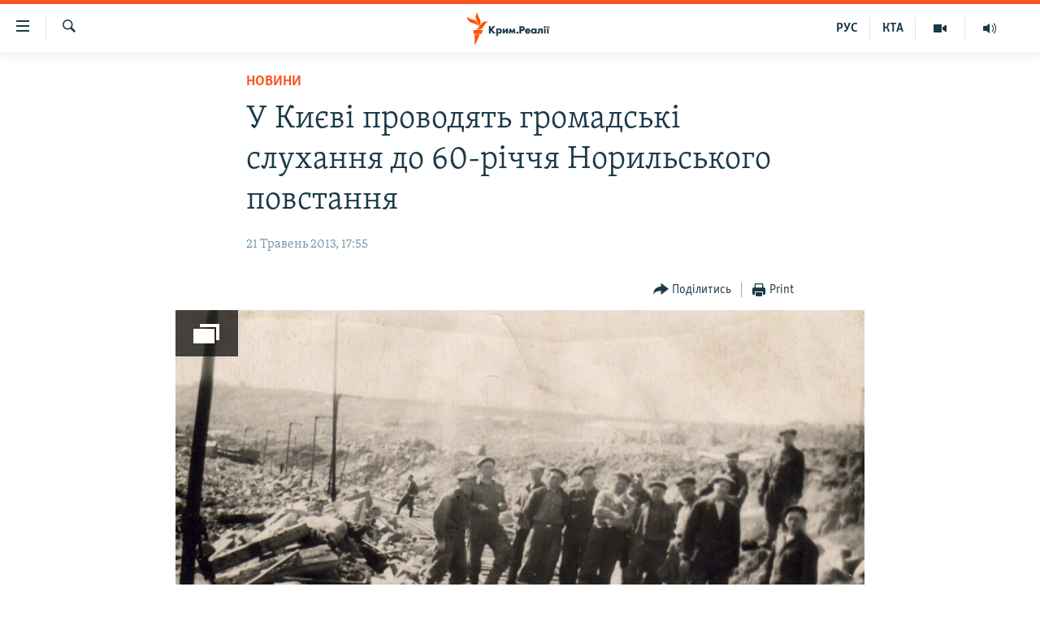

--- FILE ---
content_type: text/html; charset=utf-8
request_url: https://ua.krymr.com/a/25337088.html
body_size: 11445
content:

<!DOCTYPE html>
<html lang="uk" dir="ltr" class="no-js">
<head>
<link href="/Content/responsive/RFE/uk-CRI/RFE-uk-CRI.css?&amp;av=0.0.0.0&amp;cb=372" rel="stylesheet"/>
<script src="https://tags.krymr.com/rferl-pangea/prod/utag.sync.js"></script> <script type='text/javascript' src='https://www.youtube.com/iframe_api' async></script>
<script type="text/javascript">
//a general 'js' detection, must be on top level in <head>, due to CSS performance
document.documentElement.className = "js";
var cacheBuster = "372";
var appBaseUrl = "/";
var imgEnhancerBreakpoints = [0, 144, 256, 408, 650, 1023, 1597];
var isLoggingEnabled = false;
var isPreviewPage = false;
var isLivePreviewPage = false;
if (!isPreviewPage) {
window.RFE = window.RFE || {};
window.RFE.cacheEnabledByParam = window.location.href.indexOf('nocache=1') === -1;
const url = new URL(window.location.href);
const params = new URLSearchParams(url.search);
// Remove the 'nocache' parameter
params.delete('nocache');
// Update the URL without the 'nocache' parameter
url.search = params.toString();
window.history.replaceState(null, '', url.toString());
} else {
window.addEventListener('load', function() {
const links = window.document.links;
for (let i = 0; i < links.length; i++) {
links[i].href = '#';
links[i].target = '_self';
}
})
}
// Iframe & Embed detection
var embedProperties = {};
try {
// Reliable way to check if we are in an iframe.
var isIframe = window.self !== window.top;
embedProperties.is_iframe = isIframe;
if (!isIframe) {
embedProperties.embed_context = "main";
} else {
// We are in an iframe. Let's try to access the parent.
// This access will only fail with strict cross-origin (without document.domain).
var parentLocation = window.top.location;
// The access succeeded. Now we explicitly compare the hostname.
if (window.location.hostname === parentLocation.hostname) {
embedProperties.embed_context = "embed_self";
} else {
// Hostname is different (e.g. different subdomain with document.domain)
embedProperties.embed_context = "embed_cross";
}
// Since the access works, we can safely get the details.
embedProperties.url_parent = parentLocation.href;
embedProperties.title_parent = window.top.document.title;
}
} catch (err) {
// We are in an iframe, and an error occurred, probably due to cross-origin restrictions.
embedProperties.is_iframe = true;
embedProperties.embed_context = "embed_cross";
// We cannot access the properties of window.top.
// `document.referrer` can sometimes provide the URL of the parent page.
// It is not 100% reliable, but it is the best we can do in this situation.
embedProperties.url_parent = document.referrer || null;
embedProperties.title_parent = null; // We can't get to the title in a cross-origin scenario.
}
var pwaEnabled = false;
var swCacheDisabled;
</script>
<meta charset="utf-8" />
<title>У Києві проводять громадські слухання до 60-річчя Норильського повстання</title>
<meta name="description" content="У рамках відзначення 60-річчя Норильського повстання сьогодні у Києві проходять громадські слухання на тему: &#171;Норильське повстання: 60 років по тому. Людина vs Тоталітаризм&#187;. Слухання відбуваються у Києво-Могилянській академії.
Як повідомила Радіо Свобода одна з організаторів цього заходу,..." />
<meta name="keywords" content="Новини" />
<meta name="viewport" content="width=device-width, initial-scale=1.0" />
<meta http-equiv="X-UA-Compatible" content="IE=edge" />
<meta name="robots" content="max-image-preview:large">
<link href="https://www.radiosvoboda.org/a/24992812.html" rel="canonical" />
<meta name="apple-mobile-web-app-title" content="Радіо Свобода" />
<meta name="apple-mobile-web-app-status-bar-style" content="black" />
<meta name="apple-itunes-app" content="app-id=1561597038, app-argument=//25337088.ltr" />
<meta content="У Києві проводять громадські слухання до 60-річчя Норильського повстання" property="og:title" />
<meta content="У рамках відзначення 60-річчя Норильського повстання сьогодні у Києві проходять громадські слухання на тему: «Норильське повстання: 60 років по тому. Людина vs Тоталітаризм». Слухання відбуваються у Києво-Могилянській академії.
Як повідомила Радіо Свобода одна з організаторів цього заходу,..." property="og:description" />
<meta content="article" property="og:type" />
<meta content="https://ua.krymr.com/a/25337088.html" property="og:url" />
<meta content="Крым.Реалии" property="og:site_name" />
<meta content="https://www.facebook.com/krymrealii" property="article:publisher" />
<meta content="https://gdb.rferl.org/388d77d2-a324-4486-8276-093324238a30_w1200_h630.jpg" property="og:image" />
<meta content="1200" property="og:image:width" />
<meta content="630" property="og:image:height" />
<meta content="134458030355344" property="fb:app_id" />
<meta content="summary_large_image" name="twitter:card" />
<meta content="@krymrealii" name="twitter:site" />
<meta content="https://gdb.rferl.org/388d77d2-a324-4486-8276-093324238a30_w1200_h630.jpg" name="twitter:image" />
<meta content="У Києві проводять громадські слухання до 60-річчя Норильського повстання" name="twitter:title" />
<meta content="У рамках відзначення 60-річчя Норильського повстання сьогодні у Києві проходять громадські слухання на тему: «Норильське повстання: 60 років по тому. Людина vs Тоталітаризм». Слухання відбуваються у Києво-Могилянській академії.
Як повідомила Радіо Свобода одна з організаторів цього заходу,..." name="twitter:description" />
<link rel="amphtml" href="https://ua.krymr.com/amp/25337088.html" />
<script type="application/ld+json">{"articleSection":"Новини","isAccessibleForFree":true,"headline":"У Києві проводять громадські слухання до 60-річчя Норильського повстання","inLanguage":"uk-CRI","keywords":"Новини","author":{"@type":"Person","name":"Крим.Реалії"},"datePublished":"2013-05-21 14:55:16Z","dateModified":"2014-04-16 12:35:01Z","publisher":{"logo":{"width":512,"height":220,"@type":"ImageObject","url":"https://ua.krymr.com/Content/responsive/RFE/uk-CRI/img/logo.png"},"@type":"NewsMediaOrganization","url":"https://ua.krymr.com","sameAs":["https://facebook.com/krymrealii","https://twitter.com/krymrealii","https://www.youtube.com/channel/UCTxc3zFdloSLhqPd6mfIMKA","https://t.me/krymrealii","https://www.instagram.com/krymrealii/"],"name":"Крим.Реалії","alternateName":"Крим.Реалії"},"@context":"https://schema.org","@type":"NewsArticle","mainEntityOfPage":"https://ua.krymr.com/a/25337088.html","url":"https://ua.krymr.com/a/25337088.html","description":"У рамках відзначення 60-річчя Норильського повстання сьогодні у Києві проходять громадські слухання на тему: «Норильське повстання: 60 років по тому. Людина vs Тоталітаризм». Слухання відбуваються у Києво-Могилянській академії.\r\n\r\n Як повідомила Радіо Свобода одна з організаторів цього заходу,...","image":{"width":1080,"height":608,"@type":"ImageObject","url":"https://gdb.rferl.org/388d77d2-a324-4486-8276-093324238a30_w1080_h608.jpg"},"name":"У Києві проводять громадські слухання до 60-річчя Норильського повстання"}</script>
<script src="/Scripts/responsive/infographics.b?v=dVbZ-Cza7s4UoO3BqYSZdbxQZVF4BOLP5EfYDs4kqEo1&amp;av=0.0.0.0&amp;cb=372"></script>
<script src="/Scripts/responsive/loader.b?v=C-JLefdHQ4ECvt5x4bMsJCTq2VRkcN8JUkP-IB-DzAI1&amp;av=0.0.0.0&amp;cb=372"></script>
<link rel="icon" type="image/svg+xml" href="/Content/responsive/RFE/img/webApp/favicon.svg" />
<link rel="alternate icon" href="/Content/responsive/RFE/img/webApp/favicon.ico" />
<link rel="mask-icon" color="#ea6903" href="/Content/responsive/RFE/img/webApp/favicon_safari.svg" />
<link rel="apple-touch-icon" sizes="152x152" href="/Content/responsive/RFE/img/webApp/ico-152x152.png" />
<link rel="apple-touch-icon" sizes="144x144" href="/Content/responsive/RFE/img/webApp/ico-144x144.png" />
<link rel="apple-touch-icon" sizes="114x114" href="/Content/responsive/RFE/img/webApp/ico-114x114.png" />
<link rel="apple-touch-icon" sizes="72x72" href="/Content/responsive/RFE/img/webApp/ico-72x72.png" />
<link rel="apple-touch-icon-precomposed" href="/Content/responsive/RFE/img/webApp/ico-57x57.png" />
<link rel="icon" sizes="192x192" href="/Content/responsive/RFE/img/webApp/ico-192x192.png" />
<link rel="icon" sizes="128x128" href="/Content/responsive/RFE/img/webApp/ico-128x128.png" />
<meta name="msapplication-TileColor" content="#ffffff" />
<meta name="msapplication-TileImage" content="/Content/responsive/RFE/img/webApp/ico-144x144.png" />
<link rel="preload" href="/Content/responsive/fonts/Skolar-Lt_Cyrl_v2.4.woff" type="font/woff" as="font" crossorigin="anonymous" />
<link rel="alternate" type="application/rss+xml" title="RFE/RL - Top Stories [RSS]" href="/api/" />
<link rel="sitemap" type="application/rss+xml" href="/sitemap.xml" />
<script type="text/javascript">
var analyticsData = Object.assign(embedProperties, {url:"https://ua.krymr.com/a/25337088.html",property_id:"509",article_uid:"25337088",page_title:"У Києві проводять громадські слухання до 60-річчя Норильського повстання",page_type:"article",content_type:"article",subcontent_type:"article",last_modified:"2014-04-16 12:35:01Z",pub_datetime:"2013-05-21 14:55:16Z",section:"новини",english_section:"news-uk",byline:"",categories:"news-uk",domain:"ua.krymr.com",language:"Ukrainian",language_service:"RFERL Crimea",platform:"web",copied:"yes",copied_article:"24992812|9|Ukrainian|2013-05-21",copied_title:"У Києві проводять громадські слухання до 60-річчя Норильського повстання",runs_js:"Yes",cms_release:"8.45.0.0.372",enviro_type:"prod",slug:"",entity:"RFE",short_language_service:"CRI",platform_short:"W",page_name:"У Києві проводять громадські слухання до 60-річчя Норильського повстання"});
// Push Analytics data as GTM message (without "event" attribute and before GTM initialization)
window.dataLayer = window.dataLayer || [];
window.dataLayer.push(analyticsData);
</script>
<script type="text/javascript" data-cookiecategory="analytics">
var gtmEventObject = {event: 'page_meta_ready'};window.dataLayer = window.dataLayer || [];window.dataLayer.push(gtmEventObject);
var renderGtm = "true";
if (renderGtm === "true") {
(function(w,d,s,l,i){w[l]=w[l]||[];w[l].push({'gtm.start':new Date().getTime(),event:'gtm.js'});var f=d.getElementsByTagName(s)[0],j=d.createElement(s),dl=l!='dataLayer'?'&l='+l:'';j.async=true;j.src='//www.googletagmanager.com/gtm.js?id='+i+dl;f.parentNode.insertBefore(j,f);})(window,document,'script','dataLayer','GTM-WXZBPZ');
}
</script>
</head>
<body class=" nav-no-loaded cc_theme pg-article pg-article--single-column print-lay-article use-sticky-share nojs-images ">
<noscript><iframe src="https://www.googletagmanager.com/ns.html?id=GTM-WXZBPZ" height="0" width="0" style="display:none;visibility:hidden"></iframe></noscript> <script type="text/javascript" data-cookiecategory="analytics">
var gtmEventObject = {event: 'page_meta_ready'};window.dataLayer = window.dataLayer || [];window.dataLayer.push(gtmEventObject);
var renderGtm = "true";
if (renderGtm === "true") {
(function(w,d,s,l,i){w[l]=w[l]||[];w[l].push({'gtm.start':new Date().getTime(),event:'gtm.js'});var f=d.getElementsByTagName(s)[0],j=d.createElement(s),dl=l!='dataLayer'?'&l='+l:'';j.async=true;j.src='//www.googletagmanager.com/gtm.js?id='+i+dl;f.parentNode.insertBefore(j,f);})(window,document,'script','dataLayer','GTM-WXZBPZ');
}
</script>
<!--Analytics tag js version start-->
<script type="text/javascript" data-cookiecategory="analytics">
var utag_data = Object.assign({}, analyticsData, {pub_year:"2013",pub_month:"05",pub_day:"21",pub_hour:"14",pub_weekday:"Tuesday"});
if(typeof(TealiumTagFrom)==='function' && typeof(TealiumTagSearchKeyword)==='function') {
var utag_from=TealiumTagFrom();var utag_searchKeyword=TealiumTagSearchKeyword();
if(utag_searchKeyword!=null && utag_searchKeyword!=='' && utag_data["search_keyword"]==null) utag_data["search_keyword"]=utag_searchKeyword;if(utag_from!=null && utag_from!=='') utag_data["from"]=TealiumTagFrom();}
if(window.top!== window.self&&utag_data.page_type==="snippet"){utag_data.page_type = 'iframe';}
try{if(window.top!==window.self&&window.self.location.hostname===window.top.location.hostname){utag_data.platform = 'self-embed';utag_data.platform_short = 'se';}}catch(e){if(window.top!==window.self&&window.self.location.search.includes("platformType=self-embed")){utag_data.platform = 'cross-promo';utag_data.platform_short = 'cp';}}
(function(a,b,c,d){ a="https://tags.krymr.com/rferl-pangea/prod/utag.js"; b=document;c="script";d=b.createElement(c);d.src=a;d.type="text/java"+c;d.async=true; a=b.getElementsByTagName(c)[0];a.parentNode.insertBefore(d,a); })();
</script>
<!--Analytics tag js version end-->
<!-- Analytics tag management NoScript -->
<noscript>
<img style="position: absolute; border: none;" src="https://ssc.krymr.com/b/ss/bbgprod,bbgentityrferl/1/G.4--NS/1368104099?pageName=rfe%3acri%3aw%3aarticle%3a%d0%a3%20%d0%9a%d0%b8%d1%94%d0%b2%d1%96%20%d0%bf%d1%80%d0%be%d0%b2%d0%be%d0%b4%d1%8f%d1%82%d1%8c%20%d0%b3%d1%80%d0%be%d0%bc%d0%b0%d0%b4%d1%81%d1%8c%d0%ba%d1%96%20%d1%81%d0%bb%d1%83%d1%85%d0%b0%d0%bd%d0%bd%d1%8f%20%d0%b4%d0%be%2060-%d1%80%d1%96%d1%87%d1%87%d1%8f%20%d0%9d%d0%be%d1%80%d0%b8%d0%bb%d1%8c%d1%81%d1%8c%d0%ba%d0%be%d0%b3%d0%be%20%d0%bf%d0%be%d0%b2%d1%81%d1%82%d0%b0%d0%bd%d0%bd%d1%8f&amp;c6=%d0%a3%20%d0%9a%d0%b8%d1%94%d0%b2%d1%96%20%d0%bf%d1%80%d0%be%d0%b2%d0%be%d0%b4%d1%8f%d1%82%d1%8c%20%d0%b3%d1%80%d0%be%d0%bc%d0%b0%d0%b4%d1%81%d1%8c%d0%ba%d1%96%20%d1%81%d0%bb%d1%83%d1%85%d0%b0%d0%bd%d0%bd%d1%8f%20%d0%b4%d0%be%2060-%d1%80%d1%96%d1%87%d1%87%d1%8f%20%d0%9d%d0%be%d1%80%d0%b8%d0%bb%d1%8c%d1%81%d1%8c%d0%ba%d0%be%d0%b3%d0%be%20%d0%bf%d0%be%d0%b2%d1%81%d1%82%d0%b0%d0%bd%d0%bd%d1%8f&amp;v36=8.45.0.0.372&amp;v6=D=c6&amp;g=https%3a%2f%2fua.krymr.com%2fa%2f25337088.html&amp;c1=D=g&amp;v1=D=g&amp;events=event1,event52&amp;c16=rferl%20crimea&amp;v16=D=c16&amp;c5=news-uk&amp;v5=D=c5&amp;ch=%d0%9d%d0%be%d0%b2%d0%b8%d0%bd%d0%b8&amp;c15=ukrainian&amp;v15=D=c15&amp;c4=article&amp;v4=D=c4&amp;c14=25337088&amp;v14=D=c14&amp;v20=no&amp;c17=web&amp;v17=D=c17&amp;mcorgid=518abc7455e462b97f000101%40adobeorg&amp;server=ua.krymr.com&amp;pageType=D=c4&amp;ns=bbg&amp;v29=D=server&amp;v25=rfe&amp;v30=509&amp;v105=D=User-Agent " alt="analytics" width="1" height="1" /></noscript>
<!-- End of Analytics tag management NoScript -->
<!--*** Accessibility links - For ScreenReaders only ***-->
<section>
<div class="sr-only">
<h2>Доступність посилання</h2>
<ul>
<li><a href="#content" data-disable-smooth-scroll="1">Перейти до основного матеріалу</a></li>
<li><a href="#navigation" data-disable-smooth-scroll="1">Перейти до основної навігації</a></li>
<li><a href="#txtHeaderSearch" data-disable-smooth-scroll="1">Перейти до пошуку</a></li>
</ul>
</div>
</section>
<div dir="ltr">
<div id="page">
<aside>
<div class="c-lightbox overlay-modal">
<div class="c-lightbox__intro">
<h2 class="c-lightbox__intro-title"></h2>
<button class="btn btn--rounded c-lightbox__btn c-lightbox__intro-next" title="Вперед">
<span class="ico ico--rounded ico-chevron-forward"></span>
<span class="sr-only">Вперед</span>
</button>
</div>
<div class="c-lightbox__nav">
<button class="btn btn--rounded c-lightbox__btn c-lightbox__btn--close" title="Закрити">
<span class="ico ico--rounded ico-close"></span>
<span class="sr-only">Закрити</span>
</button>
<button class="btn btn--rounded c-lightbox__btn c-lightbox__btn--prev" title="Назад">
<span class="ico ico--rounded ico-chevron-backward"></span>
<span class="sr-only">Назад</span>
</button>
<button class="btn btn--rounded c-lightbox__btn c-lightbox__btn--next" title="Вперед">
<span class="ico ico--rounded ico-chevron-forward"></span>
<span class="sr-only">Вперед</span>
</button>
</div>
<div class="c-lightbox__content-wrap">
<figure class="c-lightbox__content">
<span class="c-spinner c-spinner--lightbox">
<img src="/Content/responsive/img/player-spinner.png"
alt="Будь ласка, зачекайте"
title="Будь ласка, зачекайте" />
</span>
<div class="c-lightbox__img">
<div class="thumb">
<img src="" alt="" />
</div>
</div>
<figcaption>
<div class="c-lightbox__info c-lightbox__info--foot">
<span class="c-lightbox__counter"></span>
<span class="caption c-lightbox__caption"></span>
</div>
</figcaption>
</figure>
</div>
<div class="hidden">
<div class="content-advisory__box content-advisory__box--lightbox">
<span class="content-advisory__box-text">This image contains sensitive content which some people may find offensive or disturbing.</span>
<button class="btn btn--transparent content-advisory__box-btn m-t-md" value="text" type="button">
<span class="btn__text">
Click to reveal
</span>
</button>
</div>
</div>
</div>
<div class="print-dialogue">
<div class="container">
<h3 class="print-dialogue__title section-head">Print Options:</h3>
<div class="print-dialogue__opts">
<ul class="print-dialogue__opt-group">
<li class="form__group form__group--checkbox">
<input class="form__check " id="checkboxImages" name="checkboxImages" type="checkbox" checked="checked" />
<label for="checkboxImages" class="form__label m-t-md">Images</label>
</li>
<li class="form__group form__group--checkbox">
<input class="form__check " id="checkboxMultimedia" name="checkboxMultimedia" type="checkbox" checked="checked" />
<label for="checkboxMultimedia" class="form__label m-t-md">Multimedia</label>
</li>
</ul>
<ul class="print-dialogue__opt-group">
<li class="form__group form__group--checkbox">
<input class="form__check " id="checkboxEmbedded" name="checkboxEmbedded" type="checkbox" checked="checked" />
<label for="checkboxEmbedded" class="form__label m-t-md">Embedded Content</label>
</li>
<li class="form__group form__group--checkbox">
<input class="form__check " id="checkboxComments" name="checkboxComments" type="checkbox" />
<label for="checkboxComments" class="form__label m-t-md"> Comments</label>
</li>
</ul>
</div>
<div class="print-dialogue__buttons">
<button class="btn btn--secondary close-button" type="button" title="Скасувати">
<span class="btn__text ">Скасувати</span>
</button>
<button class="btn btn-cust-print m-l-sm" type="button" title="Print">
<span class="btn__text ">Print</span>
</button>
</div>
</div>
</div>
<div class="ctc-message pos-fix">
<div class="ctc-message__inner">Link has been copied to clipboard</div>
</div>
</aside>
<div class="hdr-20 hdr-20--big">
<div class="hdr-20__inner">
<div class="hdr-20__max pos-rel">
<div class="hdr-20__side hdr-20__side--primary d-flex">
<label data-for="main-menu-ctrl" data-switcher-trigger="true" data-switch-target="main-menu-ctrl" class="burger hdr-trigger pos-rel trans-trigger" data-trans-evt="click" data-trans-id="menu">
<span class="ico ico-close hdr-trigger__ico hdr-trigger__ico--close burger__ico burger__ico--close"></span>
<span class="ico ico-menu hdr-trigger__ico hdr-trigger__ico--open burger__ico burger__ico--open"></span>
</label>
<div class="menu-pnl pos-fix trans-target" data-switch-target="main-menu-ctrl" data-trans-id="menu">
<div class="menu-pnl__inner">
<nav class="main-nav menu-pnl__item menu-pnl__item--first">
<ul class="main-nav__list accordeon" data-analytics-tales="false" data-promo-name="link" data-location-name="nav,secnav">
<li class="main-nav__item">
<a class="main-nav__item-name main-nav__item-name--link" href="/p/4552.html" title="НОВИНИ" data-item-name="all-day-information" >НОВИНИ</a>
</li>
<li class="main-nav__item">
<a class="main-nav__item-name main-nav__item-name--link" href="/z/22226" title="ВОДА.КРИМ" data-item-name="crimea-water" >ВОДА.КРИМ</a>
</li>
<li class="main-nav__item">
<a class="main-nav__item-name main-nav__item-name--link" href="/p/4556.html" title="ВІДЕО та ФОТО" data-item-name="multimedia" >ВІДЕО та ФОТО</a>
</li>
<li class="main-nav__item">
<a class="main-nav__item-name main-nav__item-name--link" href="/z/16936" title="ПОЛІТИКА" data-item-name="politics-uk" >ПОЛІТИКА</a>
</li>
<li class="main-nav__item">
<a class="main-nav__item-name main-nav__item-name--link" href="/z/16942" title="БЛОГИ" data-item-name="blogs-uk" >БЛОГИ</a>
</li>
<li class="main-nav__item">
<a class="main-nav__item-name main-nav__item-name--link" href="/z/16929" title="ПОГЛЯД" data-item-name="opinion-uk" >ПОГЛЯД</a>
</li>
<li class="main-nav__item">
<a class="main-nav__item-name main-nav__item-name--link" href="/z/17097" title="ІНТЕРВ&#39;Ю" data-item-name="interview" >ІНТЕРВ&#39;Ю</a>
</li>
<li class="main-nav__item">
<a class="main-nav__item-name main-nav__item-name--link" href="/p/4552.html" title="ВСЕ ЗА ДЕНЬ" data-item-name="all-day-information" >ВСЕ ЗА ДЕНЬ</a>
</li>
<li class="main-nav__item accordeon__item" data-switch-target="menu-item-1401">
<label class="main-nav__item-name main-nav__item-name--label accordeon__control-label" data-switcher-trigger="true" data-for="menu-item-1401">
СПЕЦПРОЕКТИ
<span class="ico ico-chevron-down main-nav__chev"></span>
</label>
<div class="main-nav__sub-list">
<a class="main-nav__item-name main-nav__item-name--link main-nav__item-name--sub" href="/z/17012" title="ДЕПОРТАЦІЯ" data-item-name="deportation" >ДЕПОРТАЦІЯ</a>
<a class="main-nav__item-name main-nav__item-name--link main-nav__item-name--sub" href="/z/17511" title="ВІДЕОУРОКИ &#171;ELIFBE&#187;" data-item-name="elifbe-ua" >ВІДЕОУРОКИ &#171;ELIFBE&#187;</a>
<a class="main-nav__item-name main-nav__item-name--link main-nav__item-name--sub" href="/z/17383" title="СВІДЧЕННЯ ОКУПАЦІЇ" data-item-name="evidence-of-occupation-uk" >СВІДЧЕННЯ ОКУПАЦІЇ</a>
<a class="main-nav__item-name main-nav__item-name--link main-nav__item-name--sub" href="/z/17025" title="УКРАЇНСЬКА ПРОБЛЕМА КРИМУ" data-item-name="ukraine-problem-crimea" >УКРАЇНСЬКА ПРОБЛЕМА КРИМУ</a>
<a class="main-nav__item-name main-nav__item-name--link main-nav__item-name--sub" href="/z/20066" title="ІНФОГРАФІКА" data-item-name="war-ukraine-ukr" >ІНФОГРАФІКА</a>
</div>
</li>
<li class="main-nav__item">
<a class="main-nav__item-name main-nav__item-name--link" href="/p/8518.html" title="Як обійти блокування" data-item-name="block" >Як обійти блокування</a>
</li>
</ul>
</nav>
<div class="menu-pnl__item">
<a href="https://ru.krymr.com" class="menu-pnl__item-link" alt="Русский">Русский</a>
<a href="https://ktat.krymr.com" class="menu-pnl__item-link" alt="Qırımtatar">Qırımtatar</a>
</div>
<div class="menu-pnl__item menu-pnl__item--social">
<h5 class="menu-pnl__sub-head">ДОЛУЧАЙСЯ!</h5>
<a href="https://facebook.com/krymrealii" title="Стежте за нами на Facebook" data-analytics-text="follow_on_facebook" class="btn btn--rounded btn--social-inverted menu-pnl__btn js-social-btn btn-facebook" target="_blank" rel="noopener">
<span class="ico ico-facebook-alt ico--rounded"></span>
</a>
<a href="https://twitter.com/krymrealii" title="Стежте за нами у Twitter" data-analytics-text="follow_on_twitter" class="btn btn--rounded btn--social-inverted menu-pnl__btn js-social-btn btn-twitter" target="_blank" rel="noopener">
<span class="ico ico-twitter ico--rounded"></span>
</a>
<a href="https://www.youtube.com/channel/UCTxc3zFdloSLhqPd6mfIMKA" title="Стежте за нами на Youtube" data-analytics-text="follow_on_youtube" class="btn btn--rounded btn--social-inverted menu-pnl__btn js-social-btn btn-youtube" target="_blank" rel="noopener">
<span class="ico ico-youtube ico--rounded"></span>
</a>
<a href="https://www.instagram.com/krymrealii/" title="Ми на Instagram" data-analytics-text="follow_on_instagram" class="btn btn--rounded btn--social-inverted menu-pnl__btn js-social-btn btn-instagram" target="_blank" rel="noopener">
<span class="ico ico-instagram ico--rounded"></span>
</a>
<a href="https://t.me/krymrealii" title="Follow us on Telegram" data-analytics-text="follow_on_telegram" class="btn btn--rounded btn--social-inverted menu-pnl__btn js-social-btn btn-telegram" target="_blank" rel="noopener">
<span class="ico ico-telegram ico--rounded"></span>
</a>
</div>
<div class="menu-pnl__item">
<a href="/navigation/allsites" class="menu-pnl__item-link">
<span class="ico ico-languages "></span>
Усі сайти RFE/RL
</a>
</div>
</div>
</div>
<label data-for="top-search-ctrl" data-switcher-trigger="true" data-switch-target="top-search-ctrl" class="top-srch-trigger hdr-trigger">
<span class="ico ico-close hdr-trigger__ico hdr-trigger__ico--close top-srch-trigger__ico top-srch-trigger__ico--close"></span>
<span class="ico ico-search hdr-trigger__ico hdr-trigger__ico--open top-srch-trigger__ico top-srch-trigger__ico--open"></span>
</label>
<div class="srch-top srch-top--in-header" data-switch-target="top-search-ctrl">
<div class="container">
<form action="/s" class="srch-top__form srch-top__form--in-header" id="form-topSearchHeader" method="get" role="search"><label for="txtHeaderSearch" class="sr-only">Шукати</label>
<input type="text" id="txtHeaderSearch" name="k" placeholder="пошук за словом..." accesskey="s" value="" class="srch-top__input analyticstag-event" onkeydown="if (event.keyCode === 13) { FireAnalyticsTagEventOnSearch('search', $dom.get('#txtHeaderSearch')[0].value) }" />
<button title="Шукати" type="submit" class="btn btn--top-srch analyticstag-event" onclick="FireAnalyticsTagEventOnSearch('search', $dom.get('#txtHeaderSearch')[0].value) ">
<span class="ico ico-search"></span>
</button></form>
</div>
</div>
<a href="/" class="main-logo-link">
<img src="/Content/responsive/RFE/uk-CRI/img/logo-compact.svg" class="main-logo main-logo--comp" alt="site logo">
<img src="/Content/responsive/RFE/uk-CRI/img/logo.svg" class="main-logo main-logo--big" alt="site logo">
</a>
</div>
<div class="hdr-20__side hdr-20__side--secondary d-flex">
<a href="https://ru.krymr.com/t/214.html" title="Радіо" class="hdr-20__secondary-item" data-item-name="audio">
<span class="ico ico-audio hdr-20__secondary-icon"></span>
</a>
<a href="/p/4556.html" title="Мультимедіа" class="hdr-20__secondary-item" data-item-name="video">
<span class="ico ico-video hdr-20__secondary-icon"></span>
</a>
<a href="https://ktat.krymr.com/" title="КТА" class="hdr-20__secondary-item hdr-20__secondary-item--lang" data-item-name="satellite">
КТА
</a>
<a href="https://ru.krymr.com/" title="РУС" class="hdr-20__secondary-item hdr-20__secondary-item--lang" data-item-name="satellite">
РУС
</a>
<a href="/s" title="Шукати" class="hdr-20__secondary-item hdr-20__secondary-item--search" data-item-name="search">
<span class="ico ico-search hdr-20__secondary-icon hdr-20__secondary-icon--search"></span>
</a>
<div class="srch-bottom">
<form action="/s" class="srch-bottom__form d-flex" id="form-bottomSearch" method="get" role="search"><label for="txtSearch" class="sr-only">Шукати</label>
<input type="search" id="txtSearch" name="k" placeholder="пошук за словом..." accesskey="s" value="" class="srch-bottom__input analyticstag-event" onkeydown="if (event.keyCode === 13) { FireAnalyticsTagEventOnSearch('search', $dom.get('#txtSearch')[0].value) }" />
<button title="Шукати" type="submit" class="btn btn--bottom-srch analyticstag-event" onclick="FireAnalyticsTagEventOnSearch('search', $dom.get('#txtSearch')[0].value) ">
<span class="ico ico-search"></span>
</button></form>
</div>
</div>
<img src="/Content/responsive/RFE/uk-CRI/img/logo-print.gif" class="logo-print" loading="lazy" alt="site logo">
<img src="/Content/responsive/RFE/uk-CRI/img/logo-print_color.png" class="logo-print logo-print--color" loading="lazy" alt="site logo">
</div>
</div>
</div>
<script>
if (document.body.className.indexOf('pg-home') > -1) {
var nav2In = document.querySelector('.hdr-20__inner');
var nav2Sec = document.querySelector('.hdr-20__side--secondary');
var secStyle = window.getComputedStyle(nav2Sec);
if (nav2In && window.pageYOffset < 150 && secStyle['position'] !== 'fixed') {
nav2In.classList.add('hdr-20__inner--big')
}
}
</script>
<div class="c-hlights c-hlights--breaking c-hlights--no-item" data-hlight-display="mobile,desktop">
<div class="c-hlights__wrap container p-0">
<div class="c-hlights__nav">
<a role="button" href="#" title="Назад">
<span class="ico ico-chevron-backward m-0"></span>
<span class="sr-only">Назад</span>
</a>
<a role="button" href="#" title="Вперед">
<span class="ico ico-chevron-forward m-0"></span>
<span class="sr-only">Вперед</span>
</a>
</div>
<span class="c-hlights__label">
<span class="">ТОП новини</span>
<span class="switcher-trigger">
<label data-for="more-less-1" data-switcher-trigger="true" class="switcher-trigger__label switcher-trigger__label--more p-b-0" title="Більше">
<span class="ico ico-chevron-down"></span>
</label>
<label data-for="more-less-1" data-switcher-trigger="true" class="switcher-trigger__label switcher-trigger__label--less p-b-0" title="Show less">
<span class="ico ico-chevron-up"></span>
</label>
</span>
</span>
<ul class="c-hlights__items switcher-target" data-switch-target="more-less-1">
</ul>
</div>
</div> <div id="content">
<main class="container">
<div class="hdr-container">
<div class="row">
<div class="col-xs-12 col-sm-12 col-md-10 col-md-offset-1">
<div class="row">
<div class="col-category col-xs-12 col-md-8 col-md-offset-2"> <div class="category js-category">
<a class="" href="/z/16928">Новини</a> </div>
</div><div class="col-title col-xs-12 col-md-8 col-md-offset-2"> <h1 class="title pg-title">
У Києві проводять громадські слухання до 60-річчя Норильського повстання
</h1>
</div><div class="col-publishing-details col-xs-12 col-md-8 col-md-offset-2"> <div class="publishing-details ">
<div class="published">
<span class="date" >
<time pubdate="pubdate" datetime="2013-05-21T17:55:16+02:00">
21 Травень 2013, 17:55
</time>
</span>
</div>
</div>
</div><div class="col-xs-12 col-md-8 col-md-offset-2"> <div class="col-article-tools pos-rel article-share">
<div class="col-article-tools__end">
<div class="share--box">
<div class="sticky-share-container" style="display:none">
<div class="container">
<a href="https://ua.krymr.com" id="logo-sticky-share">&nbsp;</a>
<div class="pg-title pg-title--sticky-share">
У Києві проводять громадські слухання до 60-річчя Норильського повстання
</div>
<div class="sticked-nav-actions">
<!--This part is for sticky navigation display-->
<p class="buttons link-content-sharing p-0 ">
<button class="btn btn--link btn-content-sharing p-t-0 " id="btnContentSharing" value="text" role="Button" type="" title="поділитися в інших соцмережах">
<span class="ico ico-share ico--l"></span>
<span class="btn__text ">
Поділитись
</span>
</button>
</p>
<aside class="content-sharing js-content-sharing js-content-sharing--apply-sticky content-sharing--sticky"
role="complementary"
data-share-url="https://ua.krymr.com/a/25337088.html" data-share-title="У Києві проводять громадські слухання до 60-річчя Норильського повстання" data-share-text="">
<div class="content-sharing__popover">
<h6 class="content-sharing__title">Поділитись</h6>
<button href="#close" id="btnCloseSharing" class="btn btn--text-like content-sharing__close-btn">
<span class="ico ico-close ico--l"></span>
</button>
<ul class="content-sharing__list">
<li class="content-sharing__item">
<div class="ctc ">
<input type="text" class="ctc__input" readonly="readonly">
<a href="" js-href="https://ua.krymr.com/a/25337088.html" class="content-sharing__link ctc__button">
<span class="ico ico-copy-link ico--rounded ico--s"></span>
<span class="content-sharing__link-text">Copy link</span>
</a>
</div>
</li>
<li class="content-sharing__item">
<a href="https://facebook.com/sharer.php?u=https%3a%2f%2fua.krymr.com%2fa%2f25337088.html"
data-analytics-text="share_on_facebook"
title="Facebook" target="_blank"
class="content-sharing__link js-social-btn">
<span class="ico ico-facebook ico--rounded ico--s"></span>
<span class="content-sharing__link-text">Facebook</span>
</a>
</li>
<li class="content-sharing__item">
<a href="https://twitter.com/share?url=https%3a%2f%2fua.krymr.com%2fa%2f25337088.html&amp;text=%d0%a3+%d0%9a%d0%b8%d1%94%d0%b2%d1%96+%d0%bf%d1%80%d0%be%d0%b2%d0%be%d0%b4%d1%8f%d1%82%d1%8c+%d0%b3%d1%80%d0%be%d0%bc%d0%b0%d0%b4%d1%81%d1%8c%d0%ba%d1%96+%d1%81%d0%bb%d1%83%d1%85%d0%b0%d0%bd%d0%bd%d1%8f+%d0%b4%d0%be+60-%d1%80%d1%96%d1%87%d1%87%d1%8f+%d0%9d%d0%be%d1%80%d0%b8%d0%bb%d1%8c%d1%81%d1%8c%d0%ba%d0%be%d0%b3%d0%be+%d0%bf%d0%be%d0%b2%d1%81%d1%82%d0%b0%d0%bd%d0%bd%d1%8f"
data-analytics-text="share_on_twitter"
title="X (Twitter)" target="_blank"
class="content-sharing__link js-social-btn">
<span class="ico ico-twitter ico--rounded ico--s"></span>
<span class="content-sharing__link-text">X (Twitter)</span>
</a>
</li>
<li class="content-sharing__item">
<a href="mailto:?body=https%3a%2f%2fua.krymr.com%2fa%2f25337088.html&amp;subject=У Києві проводять громадські слухання до 60-річчя Норильського повстання"
title="Email"
class="content-sharing__link ">
<span class="ico ico-email ico--rounded ico--s"></span>
<span class="content-sharing__link-text">Email</span>
</a>
</li>
</ul>
</div>
</aside>
</div>
</div>
</div>
<div class="links">
<p class="buttons link-content-sharing p-0 ">
<button class="btn btn--link btn-content-sharing p-t-0 " id="btnContentSharing" value="text" role="Button" type="" title="поділитися в інших соцмережах">
<span class="ico ico-share ico--l"></span>
<span class="btn__text ">
Поділитись
</span>
</button>
</p>
<aside class="content-sharing js-content-sharing " role="complementary"
data-share-url="https://ua.krymr.com/a/25337088.html" data-share-title="У Києві проводять громадські слухання до 60-річчя Норильського повстання" data-share-text="">
<div class="content-sharing__popover">
<h6 class="content-sharing__title">Поділитись</h6>
<button href="#close" id="btnCloseSharing" class="btn btn--text-like content-sharing__close-btn">
<span class="ico ico-close ico--l"></span>
</button>
<ul class="content-sharing__list">
<li class="content-sharing__item">
<div class="ctc ">
<input type="text" class="ctc__input" readonly="readonly">
<a href="" js-href="https://ua.krymr.com/a/25337088.html" class="content-sharing__link ctc__button">
<span class="ico ico-copy-link ico--rounded ico--l"></span>
<span class="content-sharing__link-text">Copy link</span>
</a>
</div>
</li>
<li class="content-sharing__item">
<a href="https://facebook.com/sharer.php?u=https%3a%2f%2fua.krymr.com%2fa%2f25337088.html"
data-analytics-text="share_on_facebook"
title="Facebook" target="_blank"
class="content-sharing__link js-social-btn">
<span class="ico ico-facebook ico--rounded ico--l"></span>
<span class="content-sharing__link-text">Facebook</span>
</a>
</li>
<li class="content-sharing__item">
<a href="https://twitter.com/share?url=https%3a%2f%2fua.krymr.com%2fa%2f25337088.html&amp;text=%d0%a3+%d0%9a%d0%b8%d1%94%d0%b2%d1%96+%d0%bf%d1%80%d0%be%d0%b2%d0%be%d0%b4%d1%8f%d1%82%d1%8c+%d0%b3%d1%80%d0%be%d0%bc%d0%b0%d0%b4%d1%81%d1%8c%d0%ba%d1%96+%d1%81%d0%bb%d1%83%d1%85%d0%b0%d0%bd%d0%bd%d1%8f+%d0%b4%d0%be+60-%d1%80%d1%96%d1%87%d1%87%d1%8f+%d0%9d%d0%be%d1%80%d0%b8%d0%bb%d1%8c%d1%81%d1%8c%d0%ba%d0%be%d0%b3%d0%be+%d0%bf%d0%be%d0%b2%d1%81%d1%82%d0%b0%d0%bd%d0%bd%d1%8f"
data-analytics-text="share_on_twitter"
title="X (Twitter)" target="_blank"
class="content-sharing__link js-social-btn">
<span class="ico ico-twitter ico--rounded ico--l"></span>
<span class="content-sharing__link-text">X (Twitter)</span>
</a>
</li>
<li class="content-sharing__item">
<a href="mailto:?body=https%3a%2f%2fua.krymr.com%2fa%2f25337088.html&amp;subject=У Києві проводять громадські слухання до 60-річчя Норильського повстання"
title="Email"
class="content-sharing__link ">
<span class="ico ico-email ico--rounded ico--l"></span>
<span class="content-sharing__link-text">Email</span>
</a>
</li>
</ul>
</div>
</aside>
<p class="link-print hidden-xs buttons p-0">
<button class="btn btn--link btn-print p-t-0" onclick="if (typeof FireAnalyticsTagEvent === 'function') {FireAnalyticsTagEvent({ on_page_event: 'print_story' });}return false" title="(CTRL+P)">
<span class="ico ico-print"></span>
<span class="btn__text">Print</span>
</button>
</p>
</div>
</div>
</div>
</div>
</div><div class="col-multimedia col-xs-12 col-md-10 col-md-offset-1"> <div class="media-pholder media-link photogallery">
<a href="/a/24982722.html">
<div class="thumb">
<img src="https://gdb.rferl.org/388d77d2-a324-4486-8276-093324238a30_w250_r1_s.jpg" alt="" />
<span class="ico ico-gallery"></span>
</div>
</a>
</div>
</div>
</div>
</div>
</div>
</div>
<div class="body-container">
<div class="row">
<div class="col-xs-12 col-sm-12 col-md-10 col-md-offset-1">
<div class="row">
<div class="col-xs-12 col-sm-12 col-md-8 col-lg-8 col-md-offset-2">
<div id="article-content" class="content-floated-wrap fb-quotable">
<div class="wsw">
У рамках відзначення 60-річчя Норильського повстання сьогодні у Києві проходять громадські слухання на тему: «Норильське повстання: 60 років по тому. Людина vs Тоталітаризм». Слухання відбуваються у Києво-Могилянській академії.<br />
<br />
Як повідомила Радіо Свобода одна з організаторів цього заходу, виконавчий директор Східноєвропейського інституту розвитку Мрідула Гош, завдання слухань – продемонструвати силу людського духу у критичних обставинах.<br />
<br />
«Світ відзначає 60-річчя від смерті Сталіна, а ми хочемо відзначити смерть сталінізму. У 1953 році Норильське повстання було першим кроком до цього. Це був потужний опір системі. Після цього система ГУЛАГу почала руйнуватись», – відзначила Гош.<br />
<br />
Серед учасників нинішніх слухань – один з лідерів Норильського повстання Євген Грицяк, його учасниця Агафія Книш, правозахисник і громадський діяч Євген Сверстюк, головний редактор газети «День» Лариса Івшина, історик Володимир В’ятрович.<br />
<br />
Із Росії на слухання приїхала засновниця музею Норильського повстання Алла Макарова. У рамках заходу відбудеться показ уривків фільму «Загадка Норильського повстання» режисера Михайла Ткачука, буде представлена фотовиставка.<br />
<br />
Норильське повстання – заворушення в «державному особливо режимному таборі» влітку 1953 року, організоване політв’язнями. Дії понад 20 тисяч ув’язнених поєднали всі відомі форми протесту: повстання, страйк і голодування. Вони висунули низку вимог не тільки керівникам табору, а й загалом Москві. У поєднанні із повстанням у Воркуті Норильське повстання історики вважають таким, що підірвало основи таборової репресивної системи СРСР.<br />
<br />
Радіо Свобода веде пряму відеотрансляцію слухань.<br />
<br />
<br />
<br />
<em>Спецрубрика <a class="wsw__a" href="http://www.radiosvoboda.org/norilsk-60.html" target="_blank">«Норильське повстання: 60 років по тому»</a></em>
</div>
<div class="footer-toolbar">
<div class="share--box">
<div class="sticky-share-container" style="display:none">
<div class="container">
<a href="https://ua.krymr.com" id="logo-sticky-share">&nbsp;</a>
<div class="pg-title pg-title--sticky-share">
У Києві проводять громадські слухання до 60-річчя Норильського повстання
</div>
<div class="sticked-nav-actions">
<!--This part is for sticky navigation display-->
<p class="buttons link-content-sharing p-0 ">
<button class="btn btn--link btn-content-sharing p-t-0 " id="btnContentSharing" value="text" role="Button" type="" title="поділитися в інших соцмережах">
<span class="ico ico-share ico--l"></span>
<span class="btn__text ">
Поділитись
</span>
</button>
</p>
<aside class="content-sharing js-content-sharing js-content-sharing--apply-sticky content-sharing--sticky"
role="complementary"
data-share-url="https://ua.krymr.com/a/25337088.html" data-share-title="У Києві проводять громадські слухання до 60-річчя Норильського повстання" data-share-text="">
<div class="content-sharing__popover">
<h6 class="content-sharing__title">Поділитись</h6>
<button href="#close" id="btnCloseSharing" class="btn btn--text-like content-sharing__close-btn">
<span class="ico ico-close ico--l"></span>
</button>
<ul class="content-sharing__list">
<li class="content-sharing__item">
<div class="ctc ">
<input type="text" class="ctc__input" readonly="readonly">
<a href="" js-href="https://ua.krymr.com/a/25337088.html" class="content-sharing__link ctc__button">
<span class="ico ico-copy-link ico--rounded ico--s"></span>
<span class="content-sharing__link-text">Copy link</span>
</a>
</div>
</li>
<li class="content-sharing__item">
<a href="https://facebook.com/sharer.php?u=https%3a%2f%2fua.krymr.com%2fa%2f25337088.html"
data-analytics-text="share_on_facebook"
title="Facebook" target="_blank"
class="content-sharing__link js-social-btn">
<span class="ico ico-facebook ico--rounded ico--s"></span>
<span class="content-sharing__link-text">Facebook</span>
</a>
</li>
<li class="content-sharing__item">
<a href="https://twitter.com/share?url=https%3a%2f%2fua.krymr.com%2fa%2f25337088.html&amp;text=%d0%a3+%d0%9a%d0%b8%d1%94%d0%b2%d1%96+%d0%bf%d1%80%d0%be%d0%b2%d0%be%d0%b4%d1%8f%d1%82%d1%8c+%d0%b3%d1%80%d0%be%d0%bc%d0%b0%d0%b4%d1%81%d1%8c%d0%ba%d1%96+%d1%81%d0%bb%d1%83%d1%85%d0%b0%d0%bd%d0%bd%d1%8f+%d0%b4%d0%be+60-%d1%80%d1%96%d1%87%d1%87%d1%8f+%d0%9d%d0%be%d1%80%d0%b8%d0%bb%d1%8c%d1%81%d1%8c%d0%ba%d0%be%d0%b3%d0%be+%d0%bf%d0%be%d0%b2%d1%81%d1%82%d0%b0%d0%bd%d0%bd%d1%8f"
data-analytics-text="share_on_twitter"
title="X (Twitter)" target="_blank"
class="content-sharing__link js-social-btn">
<span class="ico ico-twitter ico--rounded ico--s"></span>
<span class="content-sharing__link-text">X (Twitter)</span>
</a>
</li>
<li class="content-sharing__item">
<a href="mailto:?body=https%3a%2f%2fua.krymr.com%2fa%2f25337088.html&amp;subject=У Києві проводять громадські слухання до 60-річчя Норильського повстання"
title="Email"
class="content-sharing__link ">
<span class="ico ico-email ico--rounded ico--s"></span>
<span class="content-sharing__link-text">Email</span>
</a>
</li>
</ul>
</div>
</aside>
</div>
</div>
</div>
<div class="links">
<p class="buttons link-content-sharing p-0 ">
<button class="btn btn--link btn-content-sharing p-t-0 " id="btnContentSharing" value="text" role="Button" type="" title="поділитися в інших соцмережах">
<span class="ico ico-share ico--l"></span>
<span class="btn__text ">
Поділитись
</span>
</button>
</p>
<aside class="content-sharing js-content-sharing " role="complementary"
data-share-url="https://ua.krymr.com/a/25337088.html" data-share-title="У Києві проводять громадські слухання до 60-річчя Норильського повстання" data-share-text="">
<div class="content-sharing__popover">
<h6 class="content-sharing__title">Поділитись</h6>
<button href="#close" id="btnCloseSharing" class="btn btn--text-like content-sharing__close-btn">
<span class="ico ico-close ico--l"></span>
</button>
<ul class="content-sharing__list">
<li class="content-sharing__item">
<div class="ctc ">
<input type="text" class="ctc__input" readonly="readonly">
<a href="" js-href="https://ua.krymr.com/a/25337088.html" class="content-sharing__link ctc__button">
<span class="ico ico-copy-link ico--rounded ico--l"></span>
<span class="content-sharing__link-text">Copy link</span>
</a>
</div>
</li>
<li class="content-sharing__item">
<a href="https://facebook.com/sharer.php?u=https%3a%2f%2fua.krymr.com%2fa%2f25337088.html"
data-analytics-text="share_on_facebook"
title="Facebook" target="_blank"
class="content-sharing__link js-social-btn">
<span class="ico ico-facebook ico--rounded ico--l"></span>
<span class="content-sharing__link-text">Facebook</span>
</a>
</li>
<li class="content-sharing__item">
<a href="https://twitter.com/share?url=https%3a%2f%2fua.krymr.com%2fa%2f25337088.html&amp;text=%d0%a3+%d0%9a%d0%b8%d1%94%d0%b2%d1%96+%d0%bf%d1%80%d0%be%d0%b2%d0%be%d0%b4%d1%8f%d1%82%d1%8c+%d0%b3%d1%80%d0%be%d0%bc%d0%b0%d0%b4%d1%81%d1%8c%d0%ba%d1%96+%d1%81%d0%bb%d1%83%d1%85%d0%b0%d0%bd%d0%bd%d1%8f+%d0%b4%d0%be+60-%d1%80%d1%96%d1%87%d1%87%d1%8f+%d0%9d%d0%be%d1%80%d0%b8%d0%bb%d1%8c%d1%81%d1%8c%d0%ba%d0%be%d0%b3%d0%be+%d0%bf%d0%be%d0%b2%d1%81%d1%82%d0%b0%d0%bd%d0%bd%d1%8f"
data-analytics-text="share_on_twitter"
title="X (Twitter)" target="_blank"
class="content-sharing__link js-social-btn">
<span class="ico ico-twitter ico--rounded ico--l"></span>
<span class="content-sharing__link-text">X (Twitter)</span>
</a>
</li>
<li class="content-sharing__item">
<a href="mailto:?body=https%3a%2f%2fua.krymr.com%2fa%2f25337088.html&amp;subject=У Києві проводять громадські слухання до 60-річчя Норильського повстання"
title="Email"
class="content-sharing__link ">
<span class="ico ico-email ico--rounded ico--l"></span>
<span class="content-sharing__link-text">Email</span>
</a>
</li>
</ul>
</div>
</aside>
<p class="link-print hidden-xs buttons p-0">
<button class="btn btn--link btn-print p-t-0" onclick="if (typeof FireAnalyticsTagEvent === 'function') {FireAnalyticsTagEvent({ on_page_event: 'print_story' });}return false" title="(CTRL+P)">
<span class="ico ico-print"></span>
<span class="btn__text">Print</span>
</button>
</p>
</div>
</div>
</div>
</div>
</div>
</div>
</div>
</div>
</div>
</main>
<a class="btn pos-abs p-0 lazy-scroll-load" data-ajax="true" data-ajax-mode="replace" data-ajax-update="#ymla-section" data-ajax-url="/part/section/5/9527" href="/p/9527.html" loadonce="true" title="Читайте також">​</a> <div id="ymla-section" class="clear ymla-section"></div>
</div>
<footer role="contentinfo">
<div id="foot" class="foot">
<div class="container">
<div class="foot-nav collapsed" id="foot-nav">
<div class="menu">
<ul class="items">
<li class="socials block-socials">
<span class="handler" id="socials-handler">
ДОЛУЧАЙСЯ!
</span>
<div class="inner">
<ul class="subitems follow">
<li>
<a href="https://facebook.com/krymrealii" title="Стежте за нами на Facebook" data-analytics-text="follow_on_facebook" class="btn btn--rounded js-social-btn btn-facebook" target="_blank" rel="noopener">
<span class="ico ico-facebook-alt ico--rounded"></span>
</a>
</li>
<li>
<a href="https://twitter.com/krymrealii" title="Стежте за нами у Twitter" data-analytics-text="follow_on_twitter" class="btn btn--rounded js-social-btn btn-twitter" target="_blank" rel="noopener">
<span class="ico ico-twitter ico--rounded"></span>
</a>
</li>
<li>
<a href="https://www.youtube.com/channel/UCTxc3zFdloSLhqPd6mfIMKA" title="Стежте за нами на Youtube" data-analytics-text="follow_on_youtube" class="btn btn--rounded js-social-btn btn-youtube" target="_blank" rel="noopener">
<span class="ico ico-youtube ico--rounded"></span>
</a>
</li>
<li>
<a href="https://t.me/krymrealii" title="Follow us on Telegram" data-analytics-text="follow_on_telegram" class="btn btn--rounded js-social-btn btn-telegram" target="_blank" rel="noopener">
<span class="ico ico-telegram ico--rounded"></span>
</a>
</li>
<li>
<a href="https://www.instagram.com/krymrealii/" title="Ми на Instagram" data-analytics-text="follow_on_instagram" class="btn btn--rounded js-social-btn btn-instagram" target="_blank" rel="noopener">
<span class="ico ico-instagram ico--rounded"></span>
</a>
</li>
<li>
<a href="/rssfeeds" title="RSS" data-analytics-text="follow_on_rss" class="btn btn--rounded js-social-btn btn-rss" >
<span class="ico ico-rss ico--rounded"></span>
</a>
</li>
<li>
<a href="/podcasts" title="Podcast" data-analytics-text="follow_on_podcast" class="btn btn--rounded js-social-btn btn-podcast" >
<span class="ico ico-podcast ico--rounded"></span>
</a>
</li>
<li>
<a href="/subscribe.html" title="Subscribe" data-analytics-text="follow_on_subscribe" class="btn btn--rounded js-social-btn btn-email" >
<span class="ico ico-email ico--rounded"></span>
</a>
</li>
</ul>
</div>
</li>
<li class="block-primary collapsed collapsible item">
<span class="handler">
ПІДТРИМКА
<span title="close tab" class="ico ico-chevron-up"></span>
<span title="open tab" class="ico ico-chevron-down"></span>
<span title="add" class="ico ico-plus"></span>
<span title="remove" class="ico ico-minus"></span>
</span>
<div class="inner">
<ul class="subitems">
<li class="subitem">
<a class="handler" href="https://ru.krymr.mobi/userupload.html" title="Ваше відео і фото" >Ваше відео і фото</a>
</li>
<li class="subitem">
<a class="handler" href="https://ru.krymr.com/schedule/radio/103#live-now" title="Радіо" >Радіо</a>
</li>
<li class="subitem">
<a class="handler" href="/mobilnyy-dodatok" title="Мобільний додаток Android | iOS" >Мобільний додаток Android | iOS</a>
</li>
<li class="subitem">
<a class="handler" href="/rss.html" title="RSS / Podcast" >RSS / Podcast</a>
</li>
</ul>
</div>
</li>
<li class="block-primary collapsed collapsible item">
<span class="handler">
ІНФО
<span title="close tab" class="ico ico-chevron-up"></span>
<span title="open tab" class="ico ico-chevron-down"></span>
<span title="add" class="ico ico-plus"></span>
<span title="remove" class="ico ico-minus"></span>
</span>
<div class="inner">
<ul class="subitems">
<li class="subitem">
<a class="handler" href="/p/4855.html" title="Крим.Реалії. Про нас" >Крим.Реалії. Про нас</a>
</li>
<li class="subitem">
<a class="handler" href="/p/4554.html" title="Передрук" >Передрук</a>
</li>
<li class="subitem">
<a class="handler" href="/p/5470.html" title="Контакти" >Контакти</a>
</li>
</ul>
</div>
</li>
</ul>
</div>
</div>
<div class="foot__item foot__item--copyrights">
<p class="copyright">&#169; Крим.Реалії, 2026 | Усі права застережено.</p>
</div>
</div>
</div>
</footer> </div>
</div>
<script src="https://cdn.onesignal.com/sdks/web/v16/OneSignalSDK.page.js" defer></script><script>if (!isPreviewPage) { window.OneSignalDeferred = window.OneSignalDeferred || []; OneSignalDeferred.push(function(OneSignal) { OneSignal.init({ appId: "a2b16548-8bd4-4581-a743-8119e91e8596", }); });}</script> <script defer src="/Scripts/responsive/serviceWorkerInstall.js?cb=372"></script>
<script type="text/javascript">
// opera mini - disable ico font
if (navigator.userAgent.match(/Opera Mini/i)) {
document.getElementsByTagName("body")[0].className += " can-not-ff";
}
// mobile browsers test
if (typeof RFE !== 'undefined' && RFE.isMobile) {
if (RFE.isMobile.any()) {
document.getElementsByTagName("body")[0].className += " is-mobile";
}
else {
document.getElementsByTagName("body")[0].className += " is-not-mobile";
}
}
</script>
<script src="/conf.js?x=372" type="text/javascript"></script>
<div class="responsive-indicator">
<div class="visible-xs-block">XS</div>
<div class="visible-sm-block">SM</div>
<div class="visible-md-block">MD</div>
<div class="visible-lg-block">LG</div>
</div>
<script type="text/javascript">
var bar_data = {
"apiId": "25337088",
"apiType": "1",
"isEmbedded": "0",
"culture": "uk-CRI",
"cookieName": "cmsLoggedIn",
"cookieDomain": "ua.krymr.com"
};
</script>
<div id="scriptLoaderTarget" style="display:none;contain:strict;"></div>
</body>
</html>